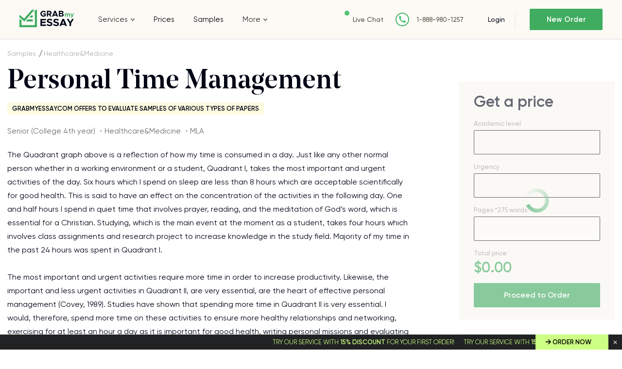

--- FILE ---
content_type: image/svg+xml
request_url: https://www.grabmyessay.com/assets/img/arrow--prev.svg?5059446b18ec7c000df29c273c315f2a
body_size: -285
content:
<svg width="7" height="11" viewBox="0 0 7 11" fill="none" xmlns="http://www.w3.org/2000/svg">
<path d="M6 10L1 5.5L6 1" stroke="#343C3A" stroke-width="2" stroke-linecap="round" stroke-linejoin="round"/>
</svg>
